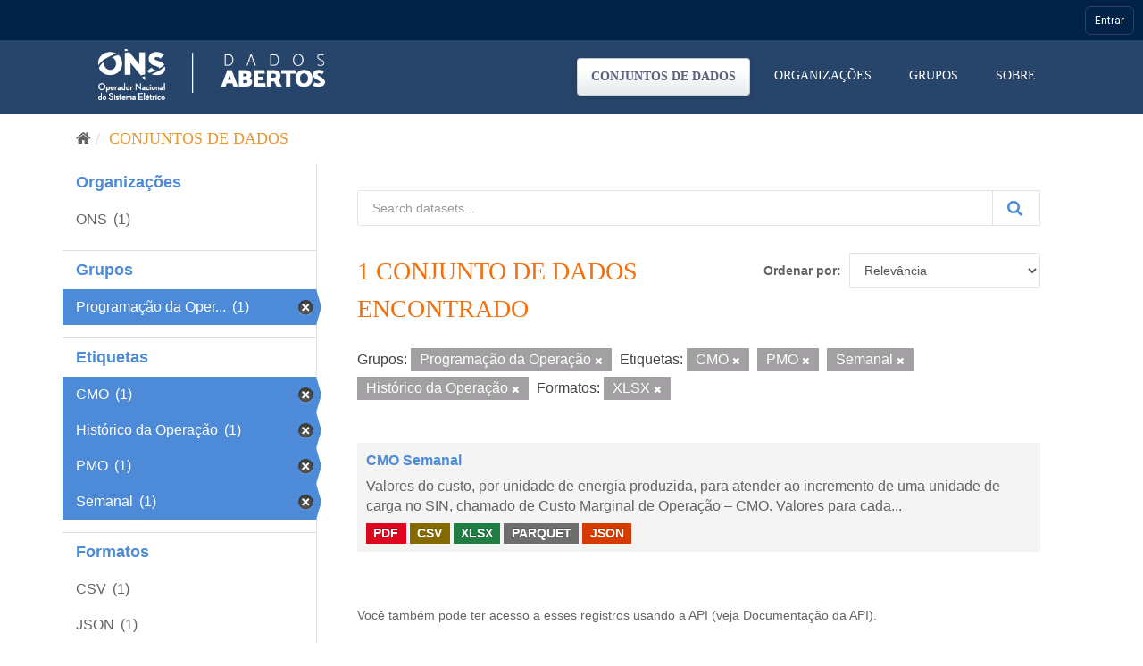

--- FILE ---
content_type: text/html; charset=utf-8
request_url: https://dados.ons.org.br/dataset/?groups=programacao-da-operacao&tags=CMO&tags=PMO&tags=Semanal&res_format=XLSX&tags=Hist%C3%B3rico+da+Opera%C3%A7%C3%A3o
body_size: 23434
content:
<!DOCTYPE html>
<!--[if IE 9]> <html lang="pt_BR" class="ie9"> <![endif]-->
<!--[if gt IE 8]><!--> <html lang="pt_BR"> <!--<![endif]-->
  <head>

    <!-- Google Tag Manager -->
  <script>(function(w,d,s,l,i){w[l]=w[l]||[];w[l].push({'gtm.start':
  new Date().getTime(),event:'gtm.js'});var f=d.getElementsByTagName(s)[0],
  j=d.createElement(s),dl=l!='dataLayer'?'&l='+l:'';j.async=true;j.src=
  'https://www.googletagmanager.com/gtm.js?id='+i+dl;f.parentNode.insertBefore(j,f);
  })(window,document,'script','dataLayer','GTM-MQTMHJ27');</script>
    <!-- End Google Tag Manager -->
  
    <meta charset="utf-8" />
      <meta name="generator" content="ckan 2.9.11" />
      <meta name="viewport" content="width=device-width, initial-scale=1.0">
    <title>Conjunto de dados - ONS DADOS ABERTOS</title>

    
    
    <link rel="shortcut icon" href="/base/images/favicon.ico" />
      <link rel="preconnect" href="https://fonts.gstatic.com">
      <link href="https://fonts.googleapis.com/css2?family=Roboto:wght@100;400;700&display=swap" rel="stylesheet">  
      <link href="/base/css/neutra_display_thin_alt.css" rel="stylesheet" type="text/css"/>
      <link rel="stylesheet" href="https://stackpath.bootstrapcdn.com/bootstrap/4.4.1/css/bootstrap.min.css" integrity="sha384-Vkoo8x4CGsO3+Hhxv8T/Q5PaXtkKtu6ug5TOeNV6gBiFeWPGFN9MuhOf23Q9Ifjh" crossorigin="anonymous">
    
    
        <script type="text/javascript">
  (function(i,s,o,g,r,a,m){i['GoogleAnalyticsObject']=r;i[r]=i[r]||function(){
  (i[r].q=i[r].q||[]).push(arguments)},i[r].l=1*new Date();a=s.createElement(o),
  m=s.getElementsByTagName(o)[0];a.async=1;a.src=g;m.parentNode.insertBefore(a,m)
  })(window,document,'script','//www.google-analytics.com/analytics.js','ga');

  ga('create', 'UA-198149953-1', 'auto', {});
  
  ga('set', 'anonymizeIp', true);
  ga('send', 'pageview');
</script>
    

      
      
      
      
    

    
      
      
    

    
    <link href="/webassets/base/8259b72f_main.css" rel="stylesheet"/>
    

	<!-- Global site tag (gtag.js) - Google Analytics -->
	<script async src="https://www.googletagmanager.com/gtag/js?id=G-EFSJ19QBE0"></script>
	<script>
	  window.dataLayer = window.dataLayer || [];
	  function gtag(){dataLayer.push(arguments);}
	  gtag('js', new Date());
	  gtag('config', 'G-EFSJ19QBE0');
	</script>

	<meta
	  name="description"
	  content="O Portal de Dados Abertos do ONS reúne dados históricos do setor elétrico brasileiro de maneira fácil e democrática.">

	<!-- Hotjar Tracking Code for Dados Abertos ONS -->
	<script> (function(h,o,t,j,a,r){ h.hj=h.hj||function(){(h.hj.q=h.hj.q||[]).push(arguments)}; h._hjSettings={hjid:2430125,hjsv:6}; a=o.getElementsByTagName('head')[0]; r=o.createElement('script');r.async=1; r.src=t+h._hjSettings.hjid+j+h._hjSettings.hjsv; a.appendChild(r); })(window,document,'https://static.hotjar.com/c/hotjar-','.js?sv='); </script>

  </head>

  
  <body data-site-root="https://dados.ons.org.br/" data-locale-root="https://dados.ons.org.br/" >
    
    <!-- Google Tag Manager (noscript) -->
    <noscript><iframe src="https://www.googletagmanager.com/ns.html?id=GTM-MQTMHJ27"
    height="0" width="0" style="display:none;visibility:hidden"></iframe></noscript>
    <!-- End Google Tag Manager (noscript) -->
    
    
    
        
    

    
    <div class="sr-only sr-only-focusable"><a href="#content">Pular para o conteúdo</a></div>
  

  
    

<!--BARRA ONS-->
<navegacao-global CDNBarraGlobal="https://navegacaoglobal.ons.org.br" Publica="true" itens='[]' style="position: relative; z-index: 9999;">
</navegacao-global>
<script src="https://navegacaoglobal.ons.org.br/NavegacaoGlobal.js"></script>
<!--END OF BARRA ONS-->


 


<header class="navbar navbar-static-top masthead ">
    
  <div class="container">
    <div class="navbar-right">
      <button data-target="#main-navigation-toggle" data-toggle="collapse" class="navbar-toggle collapsed" type="button" aria-label="expand or collapse" aria-expanded="false">
        <span class="sr-only">Toggle navigation</span>
        <span class="fa fa-bars"></span>
      </button>
    </div>
    <hgroup class="header-image navbar-left">
       
      <a class="logo" href="/"><img src="https://dados.ons.org.br/base/images/logodadosabertos.png" alt="ONS DADOS ABERTOS" title="ONS DADOS ABERTOS" /></a>
       
    </hgroup>

    <div class="collapse navbar-collapse" id="main-navigation-toggle">
      
      <nav class="section navigation">
        <ul class="nav nav-pills">
            
		<li class="active"><a href="/dataset/">Conjuntos de dados</a></li><li><a href="/organization/">Organizações</a></li><li><a href="/group/">Grupos</a></li><li><a href="/about">Sobre</a></li>
	    
        </ul>
      </nav>
       
      
    </div>
  </div>
</header>

  
    <div class="main">
      <div id="content" class="container">
        
          
            <div class="flash-messages">
              
                
              
            </div>
          

          
            <div class="toolbar" role="navigation" aria-label="Breadcrumb">
              
                
                  <ol class="breadcrumb">
                    
<li class="home"><a href="/" aria-label="Início"><i class="fa fa-home"></i><span> Início</span></a></li>
                    
  <li class="active"><a href="/dataset/">Conjuntos de dados</a></li>

                  </ol>
                
              
            </div>
          

          <div class="row wrapper">
            
            
            

            
              <aside class="secondary col-sm-3">
                
                
  <div class="filters">
    <div>
      
        

    
    
	
	    
	    
		<section class="module module-narrow module-shallow">
		    
			<h2 class="module-heading">
			    <!--i class="fa fa-filter"></i-->
			    
			    Organizações
			</h2>
		    
		    
			
			    
				<nav aria-label="Organizações">
				    <ul class="list-unstyled nav nav-simple nav-facet">
					
					    
					    
					    
					    
					    <li class="nav-item">
						<a href="/dataset/?groups=programacao-da-operacao&amp;tags=CMO&amp;tags=PMO&amp;tags=Semanal&amp;tags=Hist%C3%B3rico+da+Opera%C3%A7%C3%A3o&amp;res_format=XLSX&amp;organization=ons" title="">
						    <span class="item-label">ONS</span>
						    <span class="hidden separator"></span>
						    <span class="item-count badge">(1)</span>
						</a>
					    </li>
					
				    </ul>
				</nav>

				<p class="module-footer">
				    
					
				    
				</p>
			    
			
		    
		</section>
	    
	
    

      
        

    
    
	
	    
	    
		<section class="module module-narrow module-shallow">
		    
			<h2 class="module-heading">
			    <!--i class="fa fa-filter"></i-->
			    
			    Grupos
			</h2>
		    
		    
			
			    
				<nav aria-label="Grupos">
				    <ul class="list-unstyled nav nav-simple nav-facet">
					
					    
					    
					    
					    
					    <li class="nav-item active">
						<a href="/dataset/?tags=CMO&amp;tags=PMO&amp;tags=Semanal&amp;tags=Hist%C3%B3rico+da+Opera%C3%A7%C3%A3o&amp;res_format=XLSX" title="Programação da Operação">
						    <span class="item-label">Programação da Oper...</span>
						    <span class="hidden separator"></span>
						    <span class="item-count badge">(1)</span>
						</a>
					    </li>
					
				    </ul>
				</nav>

				<p class="module-footer">
				    
					
				    
				</p>
			    
			
		    
		</section>
	    
	
    

      
        

    
    
	
	    
	    
		<section class="module module-narrow module-shallow">
		    
			<h2 class="module-heading">
			    <!--i class="fa fa-filter"></i-->
			    
			    Etiquetas
			</h2>
		    
		    
			
			    
				<nav aria-label="Etiquetas">
				    <ul class="list-unstyled nav nav-simple nav-facet">
					
					    
					    
					    
					    
					    <li class="nav-item active">
						<a href="/dataset/?groups=programacao-da-operacao&amp;tags=PMO&amp;tags=Semanal&amp;tags=Hist%C3%B3rico+da+Opera%C3%A7%C3%A3o&amp;res_format=XLSX" title="">
						    <span class="item-label">CMO</span>
						    <span class="hidden separator"></span>
						    <span class="item-count badge">(1)</span>
						</a>
					    </li>
					
					    
					    
					    
					    
					    <li class="nav-item active">
						<a href="/dataset/?groups=programacao-da-operacao&amp;tags=CMO&amp;tags=PMO&amp;tags=Semanal&amp;res_format=XLSX" title="">
						    <span class="item-label">Histórico da Operação</span>
						    <span class="hidden separator"></span>
						    <span class="item-count badge">(1)</span>
						</a>
					    </li>
					
					    
					    
					    
					    
					    <li class="nav-item active">
						<a href="/dataset/?groups=programacao-da-operacao&amp;tags=CMO&amp;tags=Semanal&amp;tags=Hist%C3%B3rico+da+Opera%C3%A7%C3%A3o&amp;res_format=XLSX" title="">
						    <span class="item-label">PMO</span>
						    <span class="hidden separator"></span>
						    <span class="item-count badge">(1)</span>
						</a>
					    </li>
					
					    
					    
					    
					    
					    <li class="nav-item active">
						<a href="/dataset/?groups=programacao-da-operacao&amp;tags=CMO&amp;tags=PMO&amp;tags=Hist%C3%B3rico+da+Opera%C3%A7%C3%A3o&amp;res_format=XLSX" title="">
						    <span class="item-label">Semanal</span>
						    <span class="hidden separator"></span>
						    <span class="item-count badge">(1)</span>
						</a>
					    </li>
					
				    </ul>
				</nav>

				<p class="module-footer">
				    
					
				    
				</p>
			    
			
		    
		</section>
	    
	
    

      
        

    
    
	
	    
	    
		<section class="module module-narrow module-shallow">
		    
			<h2 class="module-heading">
			    <!--i class="fa fa-filter"></i-->
			    
			    Formatos
			</h2>
		    
		    
			
			    
				<nav aria-label="Formatos">
				    <ul class="list-unstyled nav nav-simple nav-facet">
					
					    
					    
					    
					    
					    <li class="nav-item">
						<a href="/dataset/?groups=programacao-da-operacao&amp;tags=CMO&amp;tags=PMO&amp;tags=Semanal&amp;tags=Hist%C3%B3rico+da+Opera%C3%A7%C3%A3o&amp;res_format=XLSX&amp;res_format=CSV" title="">
						    <span class="item-label">CSV</span>
						    <span class="hidden separator"></span>
						    <span class="item-count badge">(1)</span>
						</a>
					    </li>
					
					    
					    
					    
					    
					    <li class="nav-item">
						<a href="/dataset/?groups=programacao-da-operacao&amp;tags=CMO&amp;tags=PMO&amp;tags=Semanal&amp;tags=Hist%C3%B3rico+da+Opera%C3%A7%C3%A3o&amp;res_format=XLSX&amp;res_format=JSON" title="">
						    <span class="item-label">JSON</span>
						    <span class="hidden separator"></span>
						    <span class="item-count badge">(1)</span>
						</a>
					    </li>
					
					    
					    
					    
					    
					    <li class="nav-item">
						<a href="/dataset/?groups=programacao-da-operacao&amp;tags=CMO&amp;tags=PMO&amp;tags=Semanal&amp;tags=Hist%C3%B3rico+da+Opera%C3%A7%C3%A3o&amp;res_format=XLSX&amp;res_format=PARQUET" title="">
						    <span class="item-label">PARQUET</span>
						    <span class="hidden separator"></span>
						    <span class="item-count badge">(1)</span>
						</a>
					    </li>
					
					    
					    
					    
					    
					    <li class="nav-item">
						<a href="/dataset/?groups=programacao-da-operacao&amp;tags=CMO&amp;tags=PMO&amp;tags=Semanal&amp;tags=Hist%C3%B3rico+da+Opera%C3%A7%C3%A3o&amp;res_format=XLSX&amp;res_format=PDF" title="">
						    <span class="item-label">PDF</span>
						    <span class="hidden separator"></span>
						    <span class="item-count badge">(1)</span>
						</a>
					    </li>
					
					    
					    
					    
					    
					    <li class="nav-item active">
						<a href="/dataset/?groups=programacao-da-operacao&amp;tags=CMO&amp;tags=PMO&amp;tags=Semanal&amp;tags=Hist%C3%B3rico+da+Opera%C3%A7%C3%A3o" title="">
						    <span class="item-label">XLSX</span>
						    <span class="hidden separator"></span>
						    <span class="item-count badge">(1)</span>
						</a>
					    </li>
					
				    </ul>
				</nav>

				<p class="module-footer">
				    
					
				    
				</p>
			    
			
		    
		</section>
	    
	
    

      
        

    
    
	
	    
	    
		<section class="module module-narrow module-shallow">
		    
			<h2 class="module-heading">
			    <!--i class="fa fa-filter"></i-->
			    
			    Licenças
			</h2>
		    
		    
			
			    
				<nav aria-label="Licenças">
				    <ul class="list-unstyled nav nav-simple nav-facet">
					
					    
					    
					    
					    
					    <li class="nav-item">
						<a href="/dataset/?groups=programacao-da-operacao&amp;tags=CMO&amp;tags=PMO&amp;tags=Semanal&amp;tags=Hist%C3%B3rico+da+Opera%C3%A7%C3%A3o&amp;res_format=XLSX&amp;license_id=cc-by" title="Creative Commons Atribuição">
						    <span class="item-label">Creative Commons At...</span>
						    <span class="hidden separator"></span>
						    <span class="item-count badge">(1)</span>
						</a>
					    </li>
					
				    </ul>
				</nav>

				<p class="module-footer">
				    
					
				    
				</p>
			    
			
		    
		</section>
	    
	
    

      
    </div>
    <a class="close no-text hide-filters"><i class="fa fa-times-circle"></i><span class="text">close</span></a>
  </div>

              </aside>
            

            
              <div class="primary col-sm-9 col-xs-12" role="main">
                
                
  <section class="module">
    <div class="module-content">
      
        
      
      
        
        
        







<form id="dataset-search-form" class="search-form" method="get" data-module="select-switch">

  
    <div class="input-group search-input-group">
      <input aria-label="Search datasets..." id="field-giant-search" type="text" class="form-control input-lg" name="q" value="" autocomplete="off" placeholder="Search datasets...">
      
      <span class="input-group-btn">
        <button class="btn btn-default btn-lg btn-search" type="submit" value="search" aria-label="Submit">
          <i class="fa fa-search"></i>
        </button>
      </span>
      
    </div>
  

  
    <span>
  
  

  
  
  
  <input type="hidden" name="groups" value="programacao-da-operacao" />
  
  
  
  
  
  <input type="hidden" name="tags" value="CMO" />
  
  
  
  
  
  <input type="hidden" name="tags" value="PMO" />
  
  
  
  
  
  <input type="hidden" name="tags" value="Semanal" />
  
  
  
  
  
  <input type="hidden" name="tags" value="Histórico da Operação" />
  
  
  
  
  
  <input type="hidden" name="res_format" value="XLSX" />
  
  
  
  </span>
  

  
    
      <div class="form-select form-group control-order-by">
        <label for="field-order-by">Ordenar por</label>
        <select id="field-order-by" name="sort" class="form-control">
          
            
              <option value="score desc, metadata_modified desc" selected="selected">Relevância</option>
            
          
            
              <option value="title_string asc">Nome Crescente</option>
            
          
            
              <option value="title_string desc">Nome Descrescente</option>
            
          
            
              <option value="metadata_modified desc">Modificada pela última vez</option>
            
          
            
          
        </select>
        
        <button class="btn btn-default js-hide" type="submit">Ir</button>
        
      </div>
    
  

  
    
      <h1>

  
  
  
  

1 conjunto de dados encontrado</h1>
    
  

  
    
      <p class="filter-list">
        
          
          <span class="facet">Grupos:</span>
          
            <span class="filtered pill">Programação da Operação
              <a href="/dataset/?tags=CMO&amp;tags=PMO&amp;tags=Semanal&amp;tags=Hist%C3%B3rico+da+Opera%C3%A7%C3%A3o&amp;res_format=XLSX" class="remove" title="Remover"><i class="fa fa-times"></i></a>
            </span>
          
        
          
          <span class="facet">Etiquetas:</span>
          
            <span class="filtered pill">CMO
              <a href="/dataset/?groups=programacao-da-operacao&amp;tags=PMO&amp;tags=Semanal&amp;tags=Hist%C3%B3rico+da+Opera%C3%A7%C3%A3o&amp;res_format=XLSX" class="remove" title="Remover"><i class="fa fa-times"></i></a>
            </span>
          
            <span class="filtered pill">PMO
              <a href="/dataset/?groups=programacao-da-operacao&amp;tags=CMO&amp;tags=Semanal&amp;tags=Hist%C3%B3rico+da+Opera%C3%A7%C3%A3o&amp;res_format=XLSX" class="remove" title="Remover"><i class="fa fa-times"></i></a>
            </span>
          
            <span class="filtered pill">Semanal
              <a href="/dataset/?groups=programacao-da-operacao&amp;tags=CMO&amp;tags=PMO&amp;tags=Hist%C3%B3rico+da+Opera%C3%A7%C3%A3o&amp;res_format=XLSX" class="remove" title="Remover"><i class="fa fa-times"></i></a>
            </span>
          
            <span class="filtered pill">Histórico da Operação
              <a href="/dataset/?groups=programacao-da-operacao&amp;tags=CMO&amp;tags=PMO&amp;tags=Semanal&amp;res_format=XLSX" class="remove" title="Remover"><i class="fa fa-times"></i></a>
            </span>
          
        
          
          <span class="facet">Formatos:</span>
          
            <span class="filtered pill">XLSX
              <a href="/dataset/?groups=programacao-da-operacao&amp;tags=CMO&amp;tags=PMO&amp;tags=Semanal&amp;tags=Hist%C3%B3rico+da+Opera%C3%A7%C3%A3o" class="remove" title="Remover"><i class="fa fa-times"></i></a>
            </span>
          
        
      </p>
      <a class="show-filters btn btn-default">Filtrar Resultados</a>
    
  

</form>




      
      
        

  
    <ul class="dataset-list list-unstyled">
    	
	      
	        






  <li class="dataset-item">
    
      <div class="dataset-content">
        
          <h2 class="dataset-heading">
            
              
            
            
		<a href="/dataset/cmo-semanal">CMO Semanal</a>
            
            
              
              
            
          </h2>
        
        
          
        
        
          
            <div>Valores do custo, por unidade de energia produzida, para atender ao incremento de uma unidade de carga no SIN, chamado de Custo Marginal de Operação – CMO. Valores para cada...</div>
          
        
      </div>
      
        
          
            <ul class="dataset-resources list-unstyled">
              
                
                <li>
                  <a href="/dataset/cmo-semanal" class="label label-default" data-format="pdf">PDF</a>
                </li>
                
                <li>
                  <a href="/dataset/cmo-semanal" class="label label-default" data-format="csv">CSV</a>
                </li>
                
                <li>
                  <a href="/dataset/cmo-semanal" class="label label-default" data-format="xlsx">XLSX</a>
                </li>
                
                <li>
                  <a href="/dataset/cmo-semanal" class="label label-default" data-format="parquet">PARQUET</a>
                </li>
                
                <li>
                  <a href="/dataset/cmo-semanal" class="label label-default" data-format="json">JSON</a>
                </li>
                
              
            </ul>
          
        
      
    
  </li>

	      
	    
    </ul>
  

      
    </div>

    
      
    
  </section>

  
    <section class="module">
      <div class="module-content">
        
          <small>
            
            
            
           Você também pode ter acesso a esses registros usando a <a href="/api/3">API</a> (veja <a href="http://docs.ckan.org/en/2.9/api/">Documentação da API</a>). 
          </small>
        
      </div>
    </section>
  

              </div>
            
          </div>
        
      </div>
    </div>
  
    <footer class="site-footer">

  <div class="container">
    
    <div class="row">
      <div class="col-md-8 footer-links footer-itens ">
        <span>© - Copyright <span class="year">2021</span>- ONS</span>
        
          <ul class="list-unstyled">
            
              <li><a href="/about">Sobre ONS DADOS ABERTOS</a></li>
            
              <li>
                <a href="http://www.ons.org.br/secundario/enderecos">Endereços</a>
              </li>
          
              <li>
                <a href="http://www.ons.org.br/secundario/mapa-do-site">Mapa do Site</a>
              </li>
          
              <li>
                  <a href="http://www.ons.org.br/secundario/politica-de-privacidade">Politica de Privacidade</a>
              </li>
          
              <li>
                <a href="http://www.go15.org/">Membro do GO15</a>
              </li>
          </ul>
          <!--ul class="list-unstyled">
            
              
              <li><a href="http://docs.ckan.org/en/2.9/api/">API do CKAN</a></li>
              <li><a href="http://www.ckan.org/">Associação CKAN</a></li>
              <li><a href="http://www.opendefinition.org/okd/"><img src="/base/images/od_80x15_blue.png" alt="Open Data"></a></li>
            
          </ul-->
        
      </div>
      <div class="col-md-4 attribution">
        
          <p><strong>Impulsionado por</strong> <a class="hide-text ckan-footer-logo" href="http://ckan.org">CKAN</a></p>
        
        
      </div>
    </div>
    
  </div>

  
    
  
</footer>
  

  
  
  
  
    
    <script src="https://code.jquery.com/jquery-3.6.0.js"></script>
    <script src="https://stackpath.bootstrapcdn.com/bootstrap/4.4.1/js/bootstrap.min.js" integrity="sha384-wfSDF2E50Y2D1uUdj0O3uMBJnjuUD4Ih7YwaYd1iqfktj0Uod8GCExl3Og8ifwB6" crossorigin="anonymous"></script>
    <script>
        document.addEventListener('DOMContentLoaded', (event) => {
            function getCookie(name) {
                const value = `; ${document.cookie}`;
                const parts = value.split(`; ${name}=`);
                if (parts.length === 2) return parts.pop().split(';').shift();
            }
    
            const onsAuthCookie = getCookie('.ONSAUTH_DSV');
            const authTktCookie = getCookie('auth_tkt');
            if (onsAuthCookie && !authTktCookie) {
                window.location.href = 'https://devdados.ons.org.br/user/saml2login';
            }
        });
    </script>
    
    
        
        
        <div class="js-hide" data-module="google-analytics"
             data-module-googleanalytics_resource_prefix="/downloads/">
        </div>
    


      

    
    
    <link href="/webassets/vendor/f3b8236b_select2.css" rel="stylesheet"/>
<link href="/webassets/vendor/0b01aef1_font-awesome.css" rel="stylesheet"/>
    <script src="/webassets/vendor/d8ae4bed_jquery.js" type="text/javascript"></script>
<script src="/webassets/vendor/ab26884f_vendor.js" type="text/javascript"></script>
<script src="/webassets/vendor/580fa18d_bootstrap.js" type="text/javascript"></script>
<script src="/webassets/base/5f5a82bb_main.js" type="text/javascript"></script>
<script src="/webassets/base/acf3e552_ckan.js" type="text/javascript"></script>
<script src="/webassets/ckanext-googleanalytics/event_tracking.js?71ae8997" type="text/javascript"></script>
  </body>
</html>